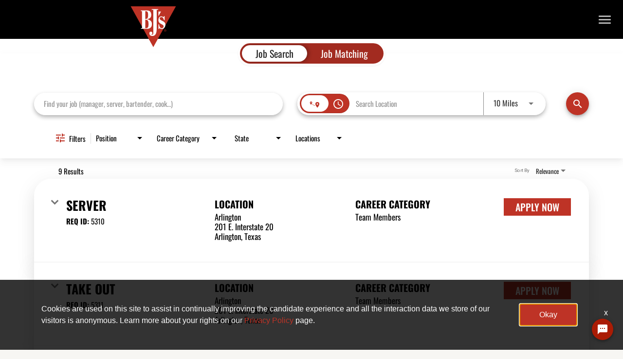

--- FILE ---
content_type: application/javascript
request_url: https://assets.jibecdn.com/prod/bjsrestaurants/0.0.56/assets/_scripts/items-align.js
body_size: 1600
content:
const employeeBrick = document.querySelector(".employees");
const craftBrick = document.querySelector('.craft')
const skuF2Brick = document.querySelector('.sku-f2')

const checkOffset = window.innerWidth >= 992;

if (employeeBrick) {
  const row = document.querySelector(".employees__row");
  const item = document.querySelectorAll(".employees__item");

  if (item[0]) {
    const setHeight = function () {
      if (pageYOffset >= row.offsetTop - row.clientHeight) {
        let margin = 0;
        for (let i = item.length - 1; i > 0; i--) {
          const card = item[i - 1];
          margin += 30;
          card.style.marginTop = checkOffset ? margin + "px" : 0;
        }
      } else {
        item.forEach(item => item.style.marginTop = 0)
      }
    };
    window.addEventListener("scroll", setHeight);
  }
}

if (craftBrick) {
  const row = document.querySelector('.craft__logo')
  const items = document.querySelectorAll('.craft__icon')

  if (items) {
    const setHeight = function () {
      if (pageYOffset >= ((row.offsetTop - row.clientHeight) - 400)) {
        for (let i = items.length - 1; i >= 0; i--) {
          let item = items[i];
          item.classList.add('craft__icon--transfrom')
        }
      }
    };
    window.addEventListener("scroll", setHeight);
  }

}

if (skuF2Brick) {
  const row = document.querySelector('.sku-f2__row')
  const items = document.querySelectorAll('.sku-f2__item')

  if (items) {
    const setHeight = function () {
      if (pageYOffset >= ((row.offsetTop - row.clientHeight) - 600)) {
        for (let i = items.length - 1; i >= 0; i--) {
          let item = items[i];
          item.classList.add('sku-f2__item--transfrom')
        }
      }
    };
    window.addEventListener("scroll", setHeight);
  }

}